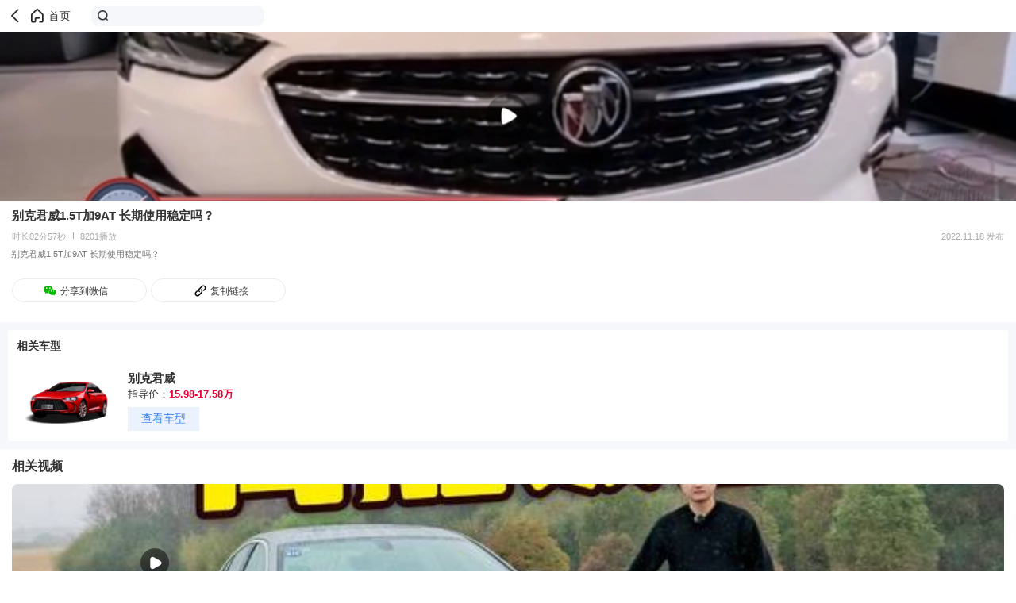

--- FILE ---
content_type: text/html; charset=utf-8
request_url: https://db.m.auto.sohu.com/video/2526909_400457939
body_size: 18722
content:
<!doctype html>
<html data-n-head-ssr lang="zh-CN" data-n-head="%7B%22lang%22:%7B%22ssr%22:%22zh-CN%22%7D%7D">
  <head >
    <meta data-n-head="ssr" charset="utf-8"><meta data-n-head="ssr" name="viewport" content="width=device-width, initial-scale=1.0,minimum-scale=1.0,maximum-scale=1.0,user-scalable=no"><meta data-n-head="ssr" name="format-detection" content="telephone=no"><meta data-n-head="ssr" name="referrer" content="no-referrer-when-downgrade"><meta data-n-head="ssr" name="data-spm" content="dbwp"><meta data-n-head="ssr" data-hid="description" name="description" content="别克君威1.5T加9AT 长期使用稳定吗？"><meta data-n-head="ssr" data-hid="keywords" name="keywords" content="别克君威1.5T加9AT 长期使用稳定吗？"><title>别克君威1.5T加9AT 长期使用稳定吗？</title><link data-n-head="ssr" rel="icon" type="image/x-icon" href="https://s.auto.itc.cn/auto-h5/favicon.ico"><script data-n-head="ssr" src="//s.auto.itc.cn/auto-h5/public/font-size.js"></script><script data-n-head="ssr" src="//s.auto.itc.cn/pensieve/pages/wap-media-render.js"></script><script data-n-head="ssr" src="//js.sohu.com/pv.js" defer></script><script data-n-head="ssr" src="//statics.itc.cn/spm/prod/js/1.0.1.enhance.1/index.js" defer></script><script data-n-head="ssr" src="//js.tv.itc.cn/m/player/inc-all.js"></script><link rel="preload" href="https://s.auto.itc.cn/wap-media/client/26a4424.js" as="script"><link rel="preload" href="https://s.auto.itc.cn/wap-media/client/fc70b4f.js" as="script"><link rel="preload" href="https://s.auto.itc.cn/wap-media/client/d5f02e3.js" as="script"><link rel="preload" href="https://s.auto.itc.cn/wap-media/client/27cb86e.js" as="script"><link rel="preload" href="https://s.auto.itc.cn/wap-media/client/369c553.js" as="script"><link rel="preload" href="https://s.auto.itc.cn/wap-media/client/213e0bc.js" as="script"><style data-vue-ssr-id="785d2056:0 1aaa32a0:0 52ede529:0">/*! normalize.css v8.0.1 | MIT License | github.com/necolas/normalize.css */html{line-height:1.15;-webkit-text-size-adjust:100%}body{margin:0}main{display:block}h1{font-size:2em;margin:.67em 0}hr{box-sizing:content-box;height:0;overflow:visible}pre{font-family:monospace,monospace;font-size:1em}a{background-color:transparent}abbr[title]{border-bottom:none;-webkit-text-decoration:underline;text-decoration:underline;-webkit-text-decoration:underline dotted;text-decoration:underline dotted}b,strong{font-weight:bolder}code,kbd,samp{font-family:monospace,monospace;font-size:1em}small{font-size:80%}sub,sup{font-size:75%;line-height:0;position:relative;vertical-align:baseline}sub{bottom:-.25em}sup{top:-.5em}img{border-style:none}button,input,optgroup,select,textarea{font-family:inherit;font-size:100%;line-height:1.15;margin:0}button,input{overflow:visible}button,select{text-transform:none}[type=button],[type=reset],[type=submit],button{-webkit-appearance:button}[type=button]::-moz-focus-inner,[type=reset]::-moz-focus-inner,[type=submit]::-moz-focus-inner,button::-moz-focus-inner{border-style:none;padding:0}[type=button]:-moz-focusring,[type=reset]:-moz-focusring,[type=submit]:-moz-focusring,button:-moz-focusring{outline:1px dotted ButtonText}fieldset{padding:.35em .75em .625em}legend{box-sizing:border-box;color:inherit;display:table;max-width:100%;padding:0;white-space:normal}progress{vertical-align:baseline}textarea{overflow:auto}[type=checkbox],[type=radio]{box-sizing:border-box;padding:0}[type=number]::-webkit-inner-spin-button,[type=number]::-webkit-outer-spin-button{height:auto}[type=search]{-webkit-appearance:textfield;outline-offset:-2px}[type=search]::-webkit-search-decoration{-webkit-appearance:none}::-webkit-file-upload-button{-webkit-appearance:button;font:inherit}details{display:block}summary{display:list-item}[hidden],template{display:none}:root{--color-primary:#00bcd4}*{box-sizing:border-box}html{font-family:PingFangSC-Regular,Tahoma,Microsoft Yahei,Arial,sans-serif;-webkit-font-smoothing:antialiased;-moz-osx-font-smoothing:grayscale;scroll-behavior:auto}img{border:0;max-width:100%;vertical-align:middle}a{-webkit-text-decoration:none;text-decoration:none}li,ul{list-style:none;vertical-align:middle}dd,dl,dt,h3,li,p,ul{margin:0;padding:0}.g-clip-text,.g-clip-text-line2,.g-clip-text-line3{display:-webkit-box;overflow:hidden;text-overflow:ellipsis;-webkit-line-clamp:1;-webkit-box-orient:vertical}.g-clip-text-line2{-webkit-line-clamp:2}.g-clip-text-line3{-webkit-line-clamp:3}.g-clearfix:after,.g-clearfix:before{content:" ";display:table}.g-clearfix:after{clear:both}.pull-refresh{height:1.875rem;margin:0 auto -.3125rem;width:2.8125rem}
[data-v-17fb9d94]:root{--color-primary:#00bcd4}.header[data-v-17fb9d94]{border-bottom:.5px solid #333;display:flex;height:3.0625rem;width:100%}.header .back[data-v-17fb9d94]{background-image:url([data-uri]);background-position-y:.78125rem;background-repeat:no-repeat;background-size:auto 1.5rem;margin-left:.625rem}.header .back[data-v-17fb9d94],.header .home[data-v-17fb9d94]{height:3.0625rem;width:1.625rem}.header .home[data-v-17fb9d94]{background-image:url(https://s.auto.itc.cn/wap-media/client/img/home_ico.4d59086.png);background-position-y:.78125rem;background-repeat:no-repeat;background-size:auto 1.5rem}.content-top[data-v-17fb9d94]{background-color:#fff}.content-top .player-view[data-v-17fb9d94]{height:13.296875rem;width:100%}.content-top .title[data-v-17fb9d94]{color:#333;font-size:.9375rem;font-weight:700;line-height:1.3125rem;margin:.5rem .9375rem}.content-top .video-info[data-v-17fb9d94]{color:#aaa;display:flex;font-size:.6875rem;line-height:1rem;margin:0 .9375rem}.content-top .video-info .line[data-v-17fb9d94]{background-color:#aaa;height:.53125rem;margin-left:.53125rem;margin-top:.1875rem;width:.03125rem}.content-top .video-info .paly-count[data-v-17fb9d94]{flex:1;margin-left:.53125rem}.content-top .detail[data-v-17fb9d94]{display:flex;margin:auto .875rem}.content-top .detail .detail-close[data-v-17fb9d94],.content-top .detail .detail-open[data-v-17fb9d94]{color:#777;flex:1;font-size:.6875rem;margin:.5rem auto}.content-top .detail .detail-close[data-v-17fb9d94]{overflow:hidden;text-overflow:ellipsis;white-space:nowrap}.content-top .detail .detail-icon-close[data-v-17fb9d94],.content-top .detail .detail-icon-open[data-v-17fb9d94]{background-image:url([data-uri]);background-repeat:no-repeat;background-size:.5rem .5rem;height:.625rem;margin-left:.625rem;margin-top:.75rem;width:.625rem}.content-top .detail .detail-icon-close[data-v-17fb9d94]{background-image:url([data-uri])}.content-top .share-view[data-v-17fb9d94]{display:flex;margin-left:.9375rem;margin-top:1.0625rem;padding-bottom:1.5625rem}.content-top .share-view .link-share[data-v-17fb9d94],.content-top .share-view .wx-share[data-v-17fb9d94]{background-position-y:.3125rem;background-repeat:no-repeat;background-size:1.1875rem 1.1875rem;border:.03125rem solid #ebebeb;border-radius:.96875rem;color:#333;font-size:.75rem;height:1.875rem;line-height:1.0625rem;width:10.625rem}.content-top .share-view .wx-share[data-v-17fb9d94]{background-image:url(https://s.auto.itc.cn/wap-media/client/img/video_wx_share.f7d2735.png);background-position-x:2.3125rem;padding:.4375rem 3rem .4375rem 3.75rem}.content-top .share-view .link-share[data-v-17fb9d94]{background-image:url([data-uri]);background-position-x:3.25rem;margin-left:.3125rem;padding:.4375rem 2.75rem .4375rem 4.625rem}.rec-car[data-v-17fb9d94]{background-color:#f5f7fa;height:10rem;padding:.625rem}.rec-car[data-v-17fb9d94],.rec-car .mySwiper[data-v-17fb9d94]{width:100%}.rec-car .mySwiper .swiper-wrapper[data-v-17fb9d94]{text-align:center}.rec-car .mySwiper .swiper-wrapper .swiper-slide[data-v-17fb9d94]{align-items:center}.rec-car .item[data-v-17fb9d94]{background-color:#fff;border-radius:.25rem;flex-shrink:0;height:8.75rem;width:100%}.rec-car .item .title[data-v-17fb9d94]{color:#333;font-size:.875rem;font-weight:700;line-height:1.25rem;margin-left:.6875rem;margin-top:.625rem;text-align:left}.rec-car .item .car-content[data-v-17fb9d94]{display:flex;height:5.208125rem;justify-content:space-between;margin-left:.6875rem}.rec-car .item .car-content .carImg[data-v-17fb9d94]{height:5.208125rem;margin:.625rem .9375rem 1.0625rem 0;width:7.8125rem}.rec-car .item .car-content .carInfo[data-v-17fb9d94]{flex:1}.rec-car .item .car-content .carInfo .carName[data-v-17fb9d94]{color:#333;font-size:.9375rem;font-weight:700;line-height:1.3125rem;margin-top:.625rem;text-align:left}.rec-car .item .car-content .carInfo .carPrice[data-v-17fb9d94]{color:#333;font-size:.8125rem;line-height:1.125rem;margin-top:.09375rem;text-align:left}.rec-car .item .car-content .carInfo .carPrice .red[data-v-17fb9d94]{color:#e60036;font-weight:700}.rec-car .item .car-content .carInfo .watch[data-v-17fb9d94]{background-color:#ecf2fd;color:#3780ee;font-size:.875rem;height:1.875rem;line-height:1.0625rem;margin-top:.4375rem;padding:.375rem 0;text-align:center;width:5.625rem}.title[data-v-17fb9d94]{color:#333;font-size:1rem;font-weight:700;line-height:1.5rem;margin:.625rem .9375rem;text-align:left}.video-item[data-v-17fb9d94]{background-color:#fff;margin-bottom:1.5625rem}.endTip[data-v-17fb9d94]{color:#777;font-size:.75rem;text-align:center;width:100%}
[data-v-b156c6cc]:root{--color-primary:#00bcd4}.top-head[data-v-b156c6cc]{display:flex;height:2.5rem;padding:.4375rem .3125rem}.top-head .back[data-v-b156c6cc]{background:url([data-uri]) no-repeat 50%;background-size:auto 1.5rem;height:100%;width:1.875rem}.top-head .home[data-v-b156c6cc]{background:url(https://s.auto.itc.cn/wap-media/client/img/home_ico.4d59086.png) no-repeat 0;background-size:auto 1.5rem;color:#333;font-size:.875rem;height:100%;line-height:1.625rem;padding:0 1rem 0 1.625rem}.top-head .search-box[data-v-b156c6cc]{background:#f5f7fa url([data-uri]) no-repeat .5rem;background-size:auto .875rem;border-radius:.5625rem;height:1.625rem;margin-left:.625rem;padding:.125rem .625rem .3125rem 1.5625rem;width:13.625rem}</style>
  </head>
  <body data-spm="brand" data-n-head="%7B%22data-spm%22:%7B%22ssr%22:%22brand%22%7D%7D">
    <div data-server-rendered="true" id="__nuxt"><div id="__layout"><div class="layout_default"><div class="page" data-v-17fb9d94><header class="top-head" data-v-b156c6cc data-v-17fb9d94><span class="back" data-v-b156c6cc></span> <a href="//m.auto.sohu.com/" class="home" data-v-b156c6cc>首页</a> <div class="search-box" data-v-b156c6cc></div></header> <div class="content-top" data-v-17fb9d94><div id="v_player" class="player-view" data-v-17fb9d94></div> <div class="title" data-v-17fb9d94>别克君威1.5T加9AT 长期使用稳定吗？</div> <div class="video-info" data-v-17fb9d94><div class="time" data-v-17fb9d94>时长02分57秒</div> <div class="line" data-v-17fb9d94></div> <div class="paly-count" data-v-17fb9d94>8201播放</div> <div class="publish-time" data-v-17fb9d94>2022.11.18 发布</div></div> <div class="detail" data-v-17fb9d94><div class="detail-close" data-v-17fb9d94>
        别克君威1.5T加9AT 长期使用稳定吗？
      </div> <!----> <!----> <!----></div> <div class="share-view" data-v-17fb9d94><div class="wx-share" data-v-17fb9d94>分享到微信</div> <div class="link-share" data-v-17fb9d94>复制链接</div></div></div> <!----> <div class="title" data-v-17fb9d94>相关视频</div>  <div class="endTip" data-v-17fb9d94>已经到底啦～</div> <!----></div></div></div></div><script>window.__NUXT__=(function(a,b,c){return {layout:"default",data:[{detailInfo:{id:2526909,author_id:261192290,author_name:"汽摩频道",author_avatar:"http:\u002F\u002Fe3f49eaa46b57.cdn.sohucs.com\u002Fc_zoom,w_404,h_404,c_cut,x_0,y_0,w_404,h_404\u002F2024\u002F2\u002F2\u002F21\u002F24\u002FMTAwMTMxXzE3MDY4ODAyODk1MDc=.png",title:a,description:a,cover:"http:\u002F\u002Fe3f49eaa46b57.cdn.sohucs.com\u002Fc_pad,w_640,h_360,blur_80\u002F2022\u002F11\u002F18\u002F12\u002F48\u002FMTAwMTE0XzE2Njg3NDY4OTY4NTBfNDAwNDU3OTM5X3VnY3ZjdXQ=.jpg",duration:177,published_at:"2022-11-18T09:24:32.000+08:00",play_count:8201,model_ids:[1088],vid:400457939}}],fetch:{},error:null,state:{view:{headerNavActiveKey:""}},serverRendered:true,routePath:"\u002Fvideo\u002F2526909_400457939",config:{APP_ENV:"prod",browserBaseURL:"https:\u002F\u002Fapi.auto.sohu.com",aggrPubBaseURL:{test:"http:\u002F\u002Ftestplatform.aves.auto.sohuno.com",staging:b,prod:b},_app:{basePath:c,assetsPath:c,cdnURL:"https:\u002F\u002Fs.auto.itc.cn\u002Fwap-media\u002Fclient\u002F"}}}}("别克君威1.5T加9AT 长期使用稳定吗？","https:\u002F\u002Fportal.auto.sohu.com","\u002F"));</script><script src="https://s.auto.itc.cn/wap-media/client/26a4424.js" defer></script><script src="https://s.auto.itc.cn/wap-media/client/369c553.js" defer></script><script src="https://s.auto.itc.cn/wap-media/client/213e0bc.js" defer></script><script src="https://s.auto.itc.cn/wap-media/client/fc70b4f.js" defer></script><script src="https://s.auto.itc.cn/wap-media/client/d5f02e3.js" defer></script><script src="https://s.auto.itc.cn/wap-media/client/27cb86e.js" defer></script>
  </body>
</html>


--- FILE ---
content_type: application/x-javascript
request_url: https://s.auto.itc.cn/pensieve/pages/wap-media-render.js
body_size: 565
content:
var _atmc = _atmc || {};
_atmc.tid = "fa3019df"; // tracker id
_atmc.render_key = "8953faf1"; // render key
_atmc.p = "web"; // platform

function loadJs(src) {
  var ma = document.createElement("script");
  ma.type = "text/javascript";
  ma.defer = true;
  ma.src = src;
  var s = document.getElementsByTagName("script")[0];
  s.parentNode.insertBefore(ma, s);
}

function urlInterceptor(url, target) {
  try {
    newsApi.newWindow(url);
  } catch (e) {
    console.log("sohuNews bridge error\n");
    console.log(e);
    location.href = url;
  }
}

(function () {
  loadJs("https://s.auto.itc.cn/pensieve/tracking.min.js");

  if (/SohuNews/gi.test(navigator.userAgent)) {
    loadJs("https://k.sohu.com/static/jskit/1.0/jskit.min.js");
    var timer = setInterval(function () {
      if (document.body) {
        document.body.addEventListener("click", function (e) {
          var target = e.target;
          while (target !== document.body) {
            if (target.nodeName.toLocaleLowerCase() === "a") {
              // console.log(target.href);
              e.preventDefault();
              urlInterceptor(target.href);
              break;
            }
            target = target.parentNode;
          }
        });
        clearInterval(timer);
        timer = null;
      }
    });
  }

  // if (!/model_\d+/.test(location.pathname)) {
  //   const pvScript = document.createElement("script");
  //   pvScript.src = "//js.sohu.com/pv.js";
  //   pvScript.defer = true;
  //   document.head.appendChild(pvScript);
  // }
})();


--- FILE ---
content_type: application/x-javascript
request_url: https://s.auto.itc.cn/wap-media/client/369c553.js
body_size: 13267
content:
(window.webpackJsonp=window.webpackJsonp||[]).push([[12],{349:function(e,t,r){"use strict";e.exports=function(e,t){return t||(t={}),"string"!=typeof(e=e&&e.__esModule?e.default:e)?e:(/^['"].*['"]$/.test(e)&&(e=e.slice(1,-1)),t.hash&&(e+=t.hash),/["'() \t\n]/.test(e)||t.needQuotes?'"'.concat(e.replace(/"/g,'\\"').replace(/\n/g,"\\n"),'"'):e)}},354:function(e,t){e.exports="[data-uri]"},356:function(e,t,r){e.exports=r.p+"img/home_ico.4d59086.png"},358:function(e,t,r){var content=r(375);content.__esModule&&(content=content.default),"string"==typeof content&&(content=[[e.i,content,""]]),content.locals&&(e.exports=content.locals);(0,r(156).default)("fe710b6a",content,!0,{sourceMap:!1})},369:function(e,t,r){var content=r(391);content.__esModule&&(content=content.default),"string"==typeof content&&(content=[[e.i,content,""]]),content.locals&&(e.exports=content.locals);(0,r(156).default)("31047d12",content,!0,{sourceMap:!1})},370:function(e,t,r){var content=r(371);content.__esModule&&(content=content.default),"string"==typeof content&&(content=[[e.i,content,""]]),content.locals&&(e.exports=content.locals);(0,r(156).default)("683ca686",content,!0,{sourceMap:!1})},371:function(e,t,r){var o=r(155)(function(i){return i[1]});o.push([e.i,':root{--color-primary:#00bcd4;--swiper-theme-color:#007aff}@font-face{font-family:"swiper-icons";font-style:normal;font-weight:400;src:url("data:application/font-woff;charset=utf-8;base64, [base64]//wADZ2x5ZgAAAywAAADMAAAD2MHtryVoZWFkAAABbAAAADAAAAA2E2+eoWhoZWEAAAGcAAAAHwAAACQC9gDzaG10eAAAAigAAAAZAAAArgJkABFsb2NhAAAC0AAAAFoAAABaFQAUGG1heHAAAAG8AAAAHwAAACAAcABAbmFtZQAAA/gAAAE5AAACXvFdBwlwb3N0AAAFNAAAAGIAAACE5s74hXjaY2BkYGAAYpf5Hu/j+W2+MnAzMYDAzaX6QjD6/4//Bxj5GA8AuRwMYGkAPywL13jaY2BkYGA88P8Agx4j+/8fQDYfA1AEBWgDAIB2BOoAeNpjYGRgYNBh4GdgYgABEMnIABJzYNADCQAACWgAsQB42mNgYfzCOIGBlYGB0YcxjYGBwR1Kf2WQZGhhYGBiYGVmgAFGBiQQkOaawtDAoMBQxXjg/wEGPcYDDA4wNUA2CCgwsAAAO4EL6gAAeNpj2M0gyAACqxgGNWBkZ2D4/wMA+xkDdgAAAHjaY2BgYGaAYBkGRgYQiAHyGMF8FgYHIM3DwMHABGQrMOgyWDLEM1T9/w8UBfEMgLzE////P/5//f/V/xv+r4eaAAeMbAxwIUYmIMHEgKYAYjUcsDAwsLKxc3BycfPw8jEQA/[base64]/uznmfPFBNODM2K7MTQ45YEAZqGP81AmGGcF3iPqOop0r1SPTaTbVkfUe4HXj97wYE+yNwWYxwWu4v1ugWHgo3S1XdZEVqWM7ET0cfnLGxWfkgR42o2PvWrDMBSFj/IHLaF0zKjRgdiVMwScNRAoWUoH78Y2icB/yIY09An6AH2Bdu/UB+yxopYshQiEvnvu0dURgDt8QeC8PDw7Fpji3fEA4z/PEJ6YOB5hKh4dj3EvXhxPqH/SKUY3rJ7srZ4FZnh1PMAtPhwP6fl2PMJMPDgeQ4rY8YT6Gzao0eAEA409DuggmTnFnOcSCiEiLMgxCiTI6Cq5DZUd3Qmp10vO0LaLTd2cjN4fOumlc7lUYbSQcZFkutRG7g6JKZKy0RmdLY680CDnEJ+UMkpFFe1RN7nxdVpXrC4aTtnaurOnYercZg2YVmLN/d/gczfEimrE/fs/bOuq29Zmn8tloORaXgZgGa78yO9/cnXm2BpaGvq25Dv9S4E9+5SIc9PqupJKhYFSSl47+Qcr1mYNAAAAeNptw0cKwkAAAMDZJA8Q7OUJvkLsPfZ6zFVERPy8qHh2YER+3i/BP83vIBLLySsoKimrqKqpa2hp6+jq6RsYGhmbmJqZSy0sraxtbO3sHRydnEMU4uR6yx7JJXveP7WrDycAAAAAAAH//wACeNpjYGRgYOABYhkgZgJCZgZNBkYGLQZtIJsFLMYAAAw3ALgAeNolizEKgDAQBCchRbC2sFER0YD6qVQiBCv/H9ezGI6Z5XBAw8CBK/m5iQQVauVbXLnOrMZv2oLdKFa8Pjuru2hJzGabmOSLzNMzvutpB3N42mNgZGBg4GKQYzBhYMxJLMlj4GBgAYow/P/PAJJhLM6sSoWKfWCAAwDAjgbRAAB42mNgYGBkAIIbCZo5IPrmUn0hGA0AO8EFTQAA") format("woff")}.swiper-container{list-style:none;margin-left:auto;margin-right:auto;overflow:hidden;padding:0;position:relative;z-index:1}.swiper-container-vertical>.swiper-wrapper{flex-direction:column}.swiper-wrapper{box-sizing:content-box;display:flex;height:100%;position:relative;transition-property:transform;width:100%;z-index:1}.swiper-container-android .swiper-slide,.swiper-wrapper{transform:translateZ(0)}.swiper-container-multirow>.swiper-wrapper{flex-wrap:wrap}.swiper-container-multirow-column>.swiper-wrapper{flex-direction:column;flex-wrap:wrap}.swiper-container-free-mode>.swiper-wrapper{margin:0 auto;transition-timing-function:ease-out}.swiper-container-pointer-events{touch-action:pan-y}.swiper-container-pointer-events.swiper-container-vertical{touch-action:pan-x}.swiper-slide{flex-shrink:0;height:100%;position:relative;transition-property:transform;width:100%}.swiper-slide-invisible-blank{visibility:hidden}.swiper-container-autoheight,.swiper-container-autoheight .swiper-slide{height:auto}.swiper-container-autoheight .swiper-wrapper{align-items:flex-start;transition-property:transform,height}.swiper-container-3d{perspective:1200px}.swiper-container-3d .swiper-cube-shadow,.swiper-container-3d .swiper-slide,.swiper-container-3d .swiper-slide-shadow-bottom,.swiper-container-3d .swiper-slide-shadow-left,.swiper-container-3d .swiper-slide-shadow-right,.swiper-container-3d .swiper-slide-shadow-top,.swiper-container-3d .swiper-wrapper{transform-style:preserve-3d}.swiper-container-3d .swiper-slide-shadow-bottom,.swiper-container-3d .swiper-slide-shadow-left,.swiper-container-3d .swiper-slide-shadow-right,.swiper-container-3d .swiper-slide-shadow-top{height:100%;left:0;pointer-events:none;position:absolute;top:0;width:100%;z-index:10}.swiper-container-3d .swiper-slide-shadow-left{background-image:linear-gradient(270deg,rgba(0,0,0,.5),transparent)}.swiper-container-3d .swiper-slide-shadow-right{background-image:linear-gradient(90deg,rgba(0,0,0,.5),transparent)}.swiper-container-3d .swiper-slide-shadow-top{background-image:linear-gradient(0deg,rgba(0,0,0,.5),transparent)}.swiper-container-3d .swiper-slide-shadow-bottom{background-image:linear-gradient(180deg,rgba(0,0,0,.5),transparent)}.swiper-container-css-mode>.swiper-wrapper{overflow:auto;scrollbar-width:none;-ms-overflow-style:none}.swiper-container-css-mode>.swiper-wrapper::-webkit-scrollbar{display:none}.swiper-container-css-mode>.swiper-wrapper>.swiper-slide{scroll-snap-align:start start}.swiper-container-horizontal.swiper-container-css-mode>.swiper-wrapper{scroll-snap-type:x mandatory}.swiper-container-vertical.swiper-container-css-mode>.swiper-wrapper{scroll-snap-type:y mandatory}',""]),o.locals={},e.exports=o},374:function(e,t,r){"use strict";r(358)},375:function(e,t,r){var o=r(155),n=r(349),c=r(376),l=r(377),d=o(function(i){return i[1]}),A=n(c),m=n(l);d.push([e.i,"[data-v-2e3c74ef]:root{--color-primary:#00bcd4}.video-big-image-cell[data-v-2e3c74ef]{background:#fff;margin:0 .9375rem}.video-big-image-cell .content-top[data-v-2e3c74ef]{border-radius:.5rem;box-shadow:inset 0 0 12.5rem 0 rgba(0,0,0,.2);height:12.1875rem;overflow:hidden;width:100%}.video-big-image-cell .content-top .video-img[data-v-2e3c74ef]{height:12.1875rem;-o-object-fit:cover;object-fit:cover;width:100%}.video-big-image-cell .content-top .replay[data-v-2e3c74ef]{background-color:#397efd;border-radius:.25rem;color:#fff;font-size:.625rem;font-weight:700;height:1rem;left:.625rem;line-height:.875rem;padding:.0625rem .3125rem;position:relative;text-align:center;top:-11.5625rem;width:3.125rem}.video-big-image-cell .content-top .replay.hideTip[data-v-2e3c74ef]{display:none}.video-big-image-cell .content-top .video-play-icon[data-v-2e3c74ef]{background-image:url("+A+");background-repeat:no-repeat;background-size:3rem 3rem;height:3rem;left:9.71875rem;position:relative;top:-8.75rem;width:3rem}.video-big-image-cell .content-top .video-play-info[data-v-2e3c74ef]{display:flex;height:2.5rem;position:relative;top:-6.625rem}.video-big-image-cell .content-top .video-play-info .video-uv-icon[data-v-2e3c74ef]{background-image:url("+m+");background-repeat:no-repeat;background-size:1.25rem 1.3125rem;height:1.3125rem;margin-left:.25rem;margin-top:.875rem;width:1.25rem}.video-big-image-cell .content-top .video-play-info .play-duration[data-v-2e3c74ef],.video-big-image-cell .content-top .video-play-info .video-uv[data-v-2e3c74ef]{color:#fff;font-size:.6875rem;line-height:.6875rem;text-align:left}.video-big-image-cell .content-top .video-play-info .video-uv[data-v-2e3c74ef]{flex:1;margin-left:.0625rem;margin-top:1.1875rem}.video-big-image-cell .content-top .video-play-info .play-duration[data-v-2e3c74ef]{margin-right:.625rem;margin-top:1.1875rem}.video-big-image-cell .content-top .video-play-info.hideTip[data-v-2e3c74ef]{top:-5.375rem}.video-big-image-cell .content-top .video-play-icon.hideTip[data-v-2e3c74ef]{top:-7.5rem}.video-big-image-cell .video-title[data-v-2e3c74ef]{color:#222;font-size:.9375rem;font-weight:700;line-height:1.3125rem;margin-bottom:.5rem;margin-top:.5rem}",""]),d.locals={},e.exports=d},376:function(e,t,r){e.exports=r.p+"img/v_ico.f649591.png"},377:function(e,t){e.exports="[data-uri]"},379:function(e,t,r){"use strict";r.d(t,"f",function(){return o}),r.d(t,"g",function(){return n}),r.d(t,"a",function(){return c}),r.d(t,"b",function(){return l}),r.d(t,"c",function(){return d}),r.d(t,"h",function(){return A}),r.d(t,"e",function(){return m}),r.d(t,"d",function(){return f});r(91);var o=function(e,t,r){return t.$get("".concat("browser"===e?"":e.videoInternalApi[e.APP_ENV],"/videos/pc/columns"),{params:r,timeout:"browser"===e?0:800})},n=function(e,t,r,o){return t.$get("".concat("browser"===e?"":e.videoInternalApi[e.APP_ENV],"/videos/pc/columns/").concat(r),{params:o,timeout:"browser"===e?0:800})},c=function(e,t,r){return t.$get("".concat("browser"===e?"":e.videoInternalApi[e.APP_ENV],"/videos/pc/live/columns"),{params:r,timeout:"browser"===e?0:800})},l=function(e,t,r,o){return t.$get("".concat("browser"===e?"":e.videoInternalApi[e.APP_ENV],"/videos/pc/live/columns/").concat(r),{params:o,timeout:"browser"===e?0:800})},d=function(e){return e.$get("https://db.m.auto.sohu.com/live/list/")},A=function(e,t,r,o){return t.$get("".concat("browser"===e?"":e.videoInternalApi[e.APP_ENV],"/videos/pc/").concat(r,"/play"),{params:o,timeout:"browser"===e?0:800})},m=function(e,t,r){return e.$get("/videos/pc/".concat(t,"/related"),{params:r})},f=function(e,t,r){return e.$get("/autodb/pcarticle/models/".concat(t),{params:r})}},382:function(e,t,r){"use strict";r(157),r(20),r(33);var o={name:"video-big-image-cell",props:{model:Object,noReplay:Boolean},data:function(){return{price:"暂无报价"}},mounted:function(){},methods:{formatNumber:function(e){return(e=e.toString())[1]?e:"0"+e},formatTime:function(e){var t,r,s,o=this;return t=Math.floor(e/60/60%24),r=Math.floor(e/60%60),s=Math.floor(e%60),t>0?[t=o.formatNumber(t),r=o.formatNumber(r),s=o.formatNumber(s)].join(":"):[r=o.formatNumber(r),s=o.formatNumber(s)].join(":")}}},n=(r(374),r(90)),component=Object(n.a)(o,function(){var e=this,t=e._self._c;return t("div",{staticClass:"video-big-image-cell"},[t("div",{staticClass:"content-top"},[t("img",{staticClass:"video-img",attrs:{src:e.model.cover,alt:"icon"}}),e._v(" "),t("div",{staticClass:"replay",class:e.noReplay?"hideTip":""},[e._v("直播回放")]),e._v(" "),t("div",{staticClass:"video-play-icon",class:e.noReplay?"hideTip":""}),e._v(" "),t("div",{staticClass:"video-play-info",class:e.noReplay?"hideTip":""},[t("div",{staticClass:"video-uv-icon"}),e._v(" "),t("div",{staticClass:"video-uv"},[e._v(e._s(e.model.play_count))]),e._v(" "),t("div",{staticClass:"play-duration"},[e._v(e._s(e.formatTime(e.model.duration)))])])]),e._v(" "),t("div",{staticClass:"video-title g-clip-text-line2"},[e._v(e._s(e.model.title))])])},[],!1,null,"2e3c74ef",null);t.a=component.exports},386:function(e,t){e.exports="[data-uri]"},387:function(e,t,r){e.exports=r.p+"img/video_wx_share.f7d2735.png"},390:function(e,t,r){"use strict";r(369)},391:function(e,t,r){var o=r(155),n=r(349),c=r(392),l=o(function(i){return i[1]}),d=n(c);l.push([e.i,"[data-v-ee23f35c]:root{--color-primary:#00bcd4}.share-content[data-v-ee23f35c]{align-items:center;background-color:rgba(0,0,0,.4);display:flex;height:100%;justify-content:center;left:0;position:fixed;top:0;width:100%;z-index:1111}.share-content .share-ok-toast[data-v-ee23f35c]{align-items:center;background:#fff;border-radius:.5rem;display:flex;flex-direction:column;height:12.5rem;justify-items:center;width:17.1875rem}.share-content .share-ok-toast .toast-img[data-v-ee23f35c]{background-image:url("+d+");background-repeat:no-repeat;background-size:3.75rem 3.75rem;height:3.75rem;margin-top:1.5rem;width:3.75rem}.share-content .share-ok-toast .tip1[data-v-ee23f35c]{color:#222;font-size:.9375rem;font-weight:700;line-height:1.3125rem;margin-top:.2375rem}.share-content .share-ok-toast .tip2[data-v-ee23f35c]{color:#aaa;font-size:.75rem;line-height:1.0625rem;margin-top:.125rem}.share-content .share-ok-toast .tip3[data-v-ee23f35c]{align-content:center;background-color:#f5f7fa;color:#222;font-size:.75rem;height:1.875rem;line-height:1.0625rem;margin-top:1.25rem;padding:.40625rem 6.15625rem;width:15.3125rem}",""]),l.locals={},e.exports=l},392:function(e,t,r){e.exports=r.p+"img/share_ok.8604e5e.png"},398:function(e,t,r){"use strict";var o={name:"share-ok-toast",props:{},data:function(){return{}},mounted:function(){},methods:{clickToast:function(){this.$emit("shareToastHandler")}}},n=(r(390),r(90)),component=Object(n.a)(o,function(){var e=this;return(0,e._self._c)("div",{staticClass:"share-content",on:{click:e.clickToast}},[e._m(0)])},[function(){var e=this,t=e._self._c;return t("div",{staticClass:"share-ok-toast"},[t("div",{staticClass:"toast-img"}),e._v(" "),t("div",{staticClass:"tip1"},[e._v("已复制链接")]),e._v(" "),t("div",{staticClass:"tip2"},[e._v("快去分享给好友吧！")]),e._v(" "),t("div",{staticClass:"tip3"},[e._v("我知道了")])])}],!1,null,"ee23f35c",null);t.a=component.exports},419:function(e,t,r){var content=r(473);content.__esModule&&(content=content.default),"string"==typeof content&&(content=[[e.i,content,""]]),content.locals&&(e.exports=content.locals);(0,r(156).default)("52ede529",content,!0,{sourceMap:!1})},420:function(e,t,r){var content=r(477);content.__esModule&&(content=content.default),"string"==typeof content&&(content=[[e.i,content,""]]),content.locals&&(e.exports=content.locals);(0,r(156).default)("1aaa32a0",content,!0,{sourceMap:!1})},436:function(e,t,r){"use strict";var o=r(351),n=r(350);function c(){return c=Object.assign||function(e){for(var i=1;i<arguments.length;i++){var source=arguments[i];for(var t in source)Object.prototype.hasOwnProperty.call(source,t)&&(e[t]=source[t])}return e},c.apply(this,arguments)}var l={run:function(){var e=this,t=e.slides.eq(e.activeIndex),r=e.params.autoplay.delay;t.attr("data-swiper-autoplay")&&(r=t.attr("data-swiper-autoplay")||e.params.autoplay.delay),clearTimeout(e.autoplay.timeout),e.autoplay.timeout=Object(n.h)(function(){var t;e.params.autoplay.reverseDirection?e.params.loop?(e.loopFix(),t=e.slidePrev(e.params.speed,!0,!0),e.emit("autoplay")):e.isBeginning?e.params.autoplay.stopOnLastSlide?e.autoplay.stop():(t=e.slideTo(e.slides.length-1,e.params.speed,!0,!0),e.emit("autoplay")):(t=e.slidePrev(e.params.speed,!0,!0),e.emit("autoplay")):e.params.loop?(e.loopFix(),t=e.slideNext(e.params.speed,!0,!0),e.emit("autoplay")):e.isEnd?e.params.autoplay.stopOnLastSlide?e.autoplay.stop():(t=e.slideTo(0,e.params.speed,!0,!0),e.emit("autoplay")):(t=e.slideNext(e.params.speed,!0,!0),e.emit("autoplay")),(e.params.cssMode&&e.autoplay.running||!1===t)&&e.autoplay.run()},r)},start:function(){var e=this;return void 0===e.autoplay.timeout&&(!e.autoplay.running&&(e.autoplay.running=!0,e.emit("autoplayStart"),e.autoplay.run(),!0))},stop:function(){var e=this;return!!e.autoplay.running&&(void 0!==e.autoplay.timeout&&(e.autoplay.timeout&&(clearTimeout(e.autoplay.timeout),e.autoplay.timeout=void 0),e.autoplay.running=!1,e.emit("autoplayStop"),!0))},pause:function(e){var t=this;t.autoplay.running&&(t.autoplay.paused||(t.autoplay.timeout&&clearTimeout(t.autoplay.timeout),t.autoplay.paused=!0,0!==e&&t.params.autoplay.waitForTransition?["transitionend","webkitTransitionEnd"].forEach(function(e){t.$wrapperEl[0].addEventListener(e,t.autoplay.onTransitionEnd)}):(t.autoplay.paused=!1,t.autoplay.run())))},onVisibilityChange:function(){var e=this,t=Object(o.a)();"hidden"===t.visibilityState&&e.autoplay.running&&e.autoplay.pause(),"visible"===t.visibilityState&&e.autoplay.paused&&(e.autoplay.run(),e.autoplay.paused=!1)},onTransitionEnd:function(e){var t=this;t&&!t.destroyed&&t.$wrapperEl&&e.target===t.$wrapperEl[0]&&(["transitionend","webkitTransitionEnd"].forEach(function(e){t.$wrapperEl[0].removeEventListener(e,t.autoplay.onTransitionEnd)}),t.autoplay.paused=!1,t.autoplay.running?t.autoplay.run():t.autoplay.stop())},onMouseEnter:function(){var e=this;e.params.autoplay.disableOnInteraction?e.autoplay.stop():e.autoplay.pause(),["transitionend","webkitTransitionEnd"].forEach(function(t){e.$wrapperEl[0].removeEventListener(t,e.autoplay.onTransitionEnd)})},onMouseLeave:function(){var e=this;e.params.autoplay.disableOnInteraction||(e.autoplay.paused=!1,e.autoplay.run())},attachMouseEvents:function(){var e=this;e.params.autoplay.pauseOnMouseEnter&&(e.$el.on("mouseenter",e.autoplay.onMouseEnter),e.$el.on("mouseleave",e.autoplay.onMouseLeave))},detachMouseEvents:function(){var e=this;e.$el.off("mouseenter",e.autoplay.onMouseEnter),e.$el.off("mouseleave",e.autoplay.onMouseLeave)}};t.a={name:"autoplay",params:{autoplay:{enabled:!1,delay:3e3,waitForTransition:!0,disableOnInteraction:!0,stopOnLastSlide:!1,reverseDirection:!1,pauseOnMouseEnter:!1}},create:function(){Object(n.a)(this,{autoplay:c({},l,{running:!1,paused:!1})})},on:{init:function(e){e.params.autoplay.enabled&&(e.autoplay.start(),Object(o.a)().addEventListener("visibilitychange",e.autoplay.onVisibilityChange),e.autoplay.attachMouseEvents())},beforeTransitionStart:function(e,t,r){e.autoplay.running&&(r||!e.params.autoplay.disableOnInteraction?e.autoplay.pause(t):e.autoplay.stop())},sliderFirstMove:function(e){e.autoplay.running&&(e.params.autoplay.disableOnInteraction?e.autoplay.stop():e.autoplay.pause())},touchEnd:function(e){e.params.cssMode&&e.autoplay.paused&&!e.params.autoplay.disableOnInteraction&&e.autoplay.run()},destroy:function(e){e.autoplay.detachMouseEvents(),e.autoplay.running&&e.autoplay.stop(),Object(o.a)().removeEventListener("visibilitychange",e.autoplay.onVisibilityChange)}}}},472:function(e,t,r){"use strict";r(419)},473:function(e,t,r){var o=r(155),n=r(349),c=r(354),l=r(356),d=r(474),A=o(function(i){return i[1]}),m=n(c),f=n(l),h=n(d);A.push([e.i,"[data-v-b156c6cc]:root{--color-primary:#00bcd4}.top-head[data-v-b156c6cc]{display:flex;height:2.5rem;padding:.4375rem .3125rem}.top-head .back[data-v-b156c6cc]{background:url("+m+") no-repeat 50%;background-size:auto 1.5rem;height:100%;width:1.875rem}.top-head .home[data-v-b156c6cc]{background:url("+f+") no-repeat 0;background-size:auto 1.5rem;color:#333;font-size:.875rem;height:100%;line-height:1.625rem;padding:0 1rem 0 1.625rem}.top-head .search-box[data-v-b156c6cc]{background:#f5f7fa url("+h+") no-repeat .5rem;background-size:auto .875rem;border-radius:.5625rem;height:1.625rem;margin-left:.625rem;padding:.125rem .625rem .3125rem 1.5625rem;width:13.625rem}",""]),A.locals={},e.exports=A},474:function(e,t){e.exports="[data-uri]"},475:function(e,t,r){r(226),r(25),r(33),r(225),e.exports={set:function(e,t,r,p,o,s){var n=new Date;r=r||30,n.setTime(n.getTime()+6e4*r),document.cookie=e+"="+escape(t)+"; expires="+n.toGMTString()+(p?"; path="+p:"; path=/")+(o?"; domain="+o:"; domain=.sohu.com")+(s?"; secure":"")},get:function(e){var t=document.cookie.match(new RegExp("(^| )"+e+"=([^;]*)(;|$)"));return null!=t?unescape(t[2]):null},clear:function(e,p,t){document.cookie=e+"="+(p?"; path="+p:"; path=/")+(t?"; domain="+t:"; domain=.sohu.com")+";expires=Fri, 02-Jan-1970 00:00:00 GMT"}}},476:function(e,t,r){"use strict";r(420)},477:function(e,t,r){var o=r(155),n=r(349),c=r(354),l=r(356),d=r(478),A=r(479),m=r(387),f=r(386),h=o(function(i){return i[1]}),v=n(c),w=n(l),y=n(d),x=n(A),E=n(m),k=n(f);h.push([e.i,"[data-v-17fb9d94]:root{--color-primary:#00bcd4}.header[data-v-17fb9d94]{border-bottom:.5px solid #333;display:flex;height:3.0625rem;width:100%}.header .back[data-v-17fb9d94]{background-image:url("+v+");background-position-y:.78125rem;background-repeat:no-repeat;background-size:auto 1.5rem;margin-left:.625rem}.header .back[data-v-17fb9d94],.header .home[data-v-17fb9d94]{height:3.0625rem;width:1.625rem}.header .home[data-v-17fb9d94]{background-image:url("+w+");background-position-y:.78125rem;background-repeat:no-repeat;background-size:auto 1.5rem}.content-top[data-v-17fb9d94]{background-color:#fff}.content-top .player-view[data-v-17fb9d94]{height:13.296875rem;width:100%}.content-top .title[data-v-17fb9d94]{color:#333;font-size:.9375rem;font-weight:700;line-height:1.3125rem;margin:.5rem .9375rem}.content-top .video-info[data-v-17fb9d94]{color:#aaa;display:flex;font-size:.6875rem;line-height:1rem;margin:0 .9375rem}.content-top .video-info .line[data-v-17fb9d94]{background-color:#aaa;height:.53125rem;margin-left:.53125rem;margin-top:.1875rem;width:.03125rem}.content-top .video-info .paly-count[data-v-17fb9d94]{flex:1;margin-left:.53125rem}.content-top .detail[data-v-17fb9d94]{display:flex;margin:auto .875rem}.content-top .detail .detail-close[data-v-17fb9d94],.content-top .detail .detail-open[data-v-17fb9d94]{color:#777;flex:1;font-size:.6875rem;margin:.5rem auto}.content-top .detail .detail-close[data-v-17fb9d94]{overflow:hidden;text-overflow:ellipsis;white-space:nowrap}.content-top .detail .detail-icon-close[data-v-17fb9d94],.content-top .detail .detail-icon-open[data-v-17fb9d94]{background-image:url("+y+");background-repeat:no-repeat;background-size:.5rem .5rem;height:.625rem;margin-left:.625rem;margin-top:.75rem;width:.625rem}.content-top .detail .detail-icon-close[data-v-17fb9d94]{background-image:url("+x+")}.content-top .share-view[data-v-17fb9d94]{display:flex;margin-left:.9375rem;margin-top:1.0625rem;padding-bottom:1.5625rem}.content-top .share-view .link-share[data-v-17fb9d94],.content-top .share-view .wx-share[data-v-17fb9d94]{background-position-y:.3125rem;background-repeat:no-repeat;background-size:1.1875rem 1.1875rem;border:.03125rem solid #ebebeb;border-radius:.96875rem;color:#333;font-size:.75rem;height:1.875rem;line-height:1.0625rem;width:10.625rem}.content-top .share-view .wx-share[data-v-17fb9d94]{background-image:url("+E+");background-position-x:2.3125rem;padding:.4375rem 3rem .4375rem 3.75rem}.content-top .share-view .link-share[data-v-17fb9d94]{background-image:url("+k+");background-position-x:3.25rem;margin-left:.3125rem;padding:.4375rem 2.75rem .4375rem 4.625rem}.rec-car[data-v-17fb9d94]{background-color:#f5f7fa;height:10rem;padding:.625rem}.rec-car[data-v-17fb9d94],.rec-car .mySwiper[data-v-17fb9d94]{width:100%}.rec-car .mySwiper .swiper-wrapper[data-v-17fb9d94]{text-align:center}.rec-car .mySwiper .swiper-wrapper .swiper-slide[data-v-17fb9d94]{align-items:center}.rec-car .item[data-v-17fb9d94]{background-color:#fff;border-radius:.25rem;flex-shrink:0;height:8.75rem;width:100%}.rec-car .item .title[data-v-17fb9d94]{color:#333;font-size:.875rem;font-weight:700;line-height:1.25rem;margin-left:.6875rem;margin-top:.625rem;text-align:left}.rec-car .item .car-content[data-v-17fb9d94]{display:flex;height:5.208125rem;justify-content:space-between;margin-left:.6875rem}.rec-car .item .car-content .carImg[data-v-17fb9d94]{height:5.208125rem;margin:.625rem .9375rem 1.0625rem 0;width:7.8125rem}.rec-car .item .car-content .carInfo[data-v-17fb9d94]{flex:1}.rec-car .item .car-content .carInfo .carName[data-v-17fb9d94]{color:#333;font-size:.9375rem;font-weight:700;line-height:1.3125rem;margin-top:.625rem;text-align:left}.rec-car .item .car-content .carInfo .carPrice[data-v-17fb9d94]{color:#333;font-size:.8125rem;line-height:1.125rem;margin-top:.09375rem;text-align:left}.rec-car .item .car-content .carInfo .carPrice .red[data-v-17fb9d94]{color:#e60036;font-weight:700}.rec-car .item .car-content .carInfo .watch[data-v-17fb9d94]{background-color:#ecf2fd;color:#3780ee;font-size:.875rem;height:1.875rem;line-height:1.0625rem;margin-top:.4375rem;padding:.375rem 0;text-align:center;width:5.625rem}.title[data-v-17fb9d94]{color:#333;font-size:1rem;font-weight:700;line-height:1.5rem;margin:.625rem .9375rem;text-align:left}.video-item[data-v-17fb9d94]{background-color:#fff;margin-bottom:1.5625rem}.endTip[data-v-17fb9d94]{color:#777;font-size:.75rem;text-align:center;width:100%}",""]),h.locals={},e.exports=h},478:function(e,t){e.exports="[data-uri]"},479:function(e,t){e.exports="[data-uri]"},488:function(e,t,r){"use strict";r.r(t);r(35),r(54);var o=r(14),n=(r(20),r(33),r(118),r(70),r(483)),c=r(436),l=(r(385),r(370),r(382)),d=r(398),video=r(379),A=(r(25),{name:"TopHeader",data:function(){return{showBackFlag:!0}},mounted:function(){this.showBackFlag=!/SohuNews/gi.test(navigator.userAgent)},methods:{goback:function(){this.$router.go(-1)},goSearchPage:function(){location.href="//m.auto.sohu.com/sou?spm=sawp.search.db.1"}}}),m=(r(472),r(90)),f=Object(m.a)(A,function(){var e=this,t=e._self._c;return t("header",{staticClass:"top-head"},[e.showBackFlag?t("span",{staticClass:"back",on:{click:e.goback}}):e._e(),e._v(" "),t("a",{staticClass:"home",attrs:{href:"//m.auto.sohu.com/"}},[e._v("首页")]),e._v(" "),t("div",{staticClass:"search-box",on:{click:e.goSearchPage}})])},[],!1,null,"b156c6cc",null).exports,h=r(475);n.a.use([c.a]);var v={name:"VideoPlayer",components:{ShareOkToast:d.a,VideoBigImageCell:l.a,TopHeader:f},asyncData:function(e){return Object(o.a)(regeneratorRuntime.mark(function t(){var r,o,n,c,l,d,A;return regeneratorRuntime.wrap(function(t){for(;;)switch(t.prev=t.next){case 0:if(o=e.$config,n=e.$axios,c=e.params,l=null==c||null===(r=c.id)||void 0===r?void 0:r.split("_")[0]){t.next=1;break}return t.abrupt("return",{detailInfo:{}});case 1:return t.prev=1,t.next=2,Object(video.h)(o,n,l);case 2:return d=t.sent,t.abrupt("return",{detailInfo:d});case 3:return t.prev=3,A=t.catch(1),console.log(A),t.abrupt("return",{detailInfo:{}});case 4:case"end":return t.stop()}},t,null,[[1,3]])}))()},data:function(){return{id:null,vid:null,detailInfo:null,list:[],showToast:!1,openTitle:!1,moreDetail:!1,carList:[],price:"暂无报价"}},head:function(){return{title:this.detailInfo.title,meta:[{hid:"description",name:"description",content:this.detailInfo.title},{hid:"keywords",name:"keywords",content:this.detailInfo.title}],script:[{src:"//js.tv.itc.cn/m/player/inc-all.js"}]}},mounted:function(){var e=this,t=this.$route.params.id.split("_");if(this.id=t[0],this.vid=t[1],this.initPlayer(),this.detailInfo){var r=document.querySelector(".detail-close");setTimeout(function(){e.moreDetail=r.clientWidth<r.scrollWidth},100),this.detailInfo.model_ids.length>0&&this.getRelatedCars(this.detailInfo.model_ids[0])}else this.getVideoInfoDetail();this.getRelatedVideos(),this.initSwiper()},methods:{initPlayer:function(){this.player=window.playerFactory.createPlayer("#v_player",{data:{vid:this.vid,site:2},showCount:!1,dlBanner:!1,infoPanel:!1,autoplay:!1,appid:"tv"})},initSwiper:function(){this.swiper=new n.a(".mySwiper",{})},getVideoInfoDetail:function(){var e=this;return Object(o.a)(regeneratorRuntime.mark(function t(){var r,o;return regeneratorRuntime.wrap(function(t){for(;;)switch(t.prev=t.next){case 0:return t.next=1,Object(video.h)("browser",e.$axios,e.id);case 1:r=t.sent,e.detailInfo=r,o=document.querySelector(".detail-close"),console.log("------",o,o.clientWidth,o.scrollWidth),setTimeout(function(){e.moreDetail=o.clientWidth<o.scrollWidth},100),r.model_ids.length>0&&e.getRelatedCars(r.model_ids[0]);case 2:case"end":return t.stop()}},t)}))()},getRelatedVideos:function(){var e=this;return Object(o.a)(regeneratorRuntime.mark(function t(){var r;return regeneratorRuntime.wrap(function(t){for(;;)switch(t.prev=t.next){case 0:return t.next=1,Object(video.e)(e.$axios,e.id);case 1:r=t.sent,e.list=r,e.initPlayer(r.vid);case 2:case"end":return t.stop()}},t)}))()},getRelatedCars:function(e){var t=this;return Object(o.a)(regeneratorRuntime.mark(function r(){var o,n,c,l;return regeneratorRuntime.wrap(function(r){for(;;)switch(r.prev=r.next){case 0:return o=h.get("ipcncode"),n=o?o.substr(2,6):"110000",c={city_code:n},r.next=1,Object(video.d)(t.$axios,e,c);case 1:l=r.sent,t.carList=[l.model_info],0!==l.model_info.min_price_guide&&0!==l.model_info.max_price_guide&&(t.price=l.model_info.min_price_guide+"-"+l.model_info.max_price_guide+"万");case 2:case"end":return r.stop()}},r)}))()},detailHandler:function(){this.moreDetail&&(this.openTitle=!this.openTitle)},goBack:function(){this.$router.go(-1)},showCopyToast:function(){if(!this.showToast){var text=window.location.href,e=document.createElement("input");document.body.appendChild(e),e.value=text,e.select(),document.execCommand("copy"),document.body.removeChild(e),this.showToast=!0}},hideCopyToast:function(){this.showToast&&(this.showToast=!1)},formatDate:function(e){var a=new Date(e).getTime(),t=new Date(a);return t.getFullYear()+"."+((t.getMonth()+1<10?"0"+(t.getMonth()+1):t.getMonth()+1)+".")+((t.getDate()<10?"0"+t.getDate():t.getDate())+" ")},formatNumber:function(e){return(e=e.toString())[1]?e:"0"+e},formatTime:function(e){var t,r,s,o=this;return t=Math.floor(e/60/60%24),r=Math.floor(e/60%60),s=Math.floor(e%60),t>0?(t=o.formatNumber(t))+"时"+(r=o.formatNumber(r))+"分"+(s=o.formatNumber(s))+"秒":(r=o.formatNumber(r))+"分"+(s=o.formatNumber(s))+"秒"}}},w=(r(476),Object(m.a)(v,function(){var e=this,t=e._self._c;return t("div",{staticClass:"page"},[t("top-header"),e._v(" "),t("div",{staticClass:"content-top"},[t("div",{staticClass:"player-view",attrs:{id:"v_player"}}),e._v(" "),t("div",{staticClass:"title"},[e._v(e._s(e.detailInfo.title))]),e._v(" "),t("div",{staticClass:"video-info"},[t("div",{staticClass:"time"},[e._v("时长"+e._s(e.formatTime(e.detailInfo.duration)))]),e._v(" "),t("div",{staticClass:"line"}),e._v(" "),t("div",{staticClass:"paly-count"},[e._v(e._s(e.detailInfo.play_count)+"播放")]),e._v(" "),t("div",{staticClass:"publish-time"},[e._v(e._s(e.formatDate(e.detailInfo.published_at))+"发布")])]),e._v(" "),t("div",{staticClass:"detail",on:{click:e.detailHandler}},[e.openTitle?e._e():t("div",{ref:"detailText",staticClass:"detail-close"},[e._v("\n        "+e._s(e.detailInfo.description)+"\n      ")]),e._v(" "),e.moreDetail&&!e.openTitle?t("div",{staticClass:"detail-icon-open"}):e._e(),e._v(" "),e.openTitle?t("div",{staticClass:"detail-open"},[e._v("\n        "+e._s(e.detailInfo.description)+"\n      ")]):e._e(),e._v(" "),e.moreDetail&&e.openTitle?t("div",{staticClass:"detail-icon-close"}):e._e()]),e._v(" "),t("div",{staticClass:"share-view"},[t("div",{staticClass:"wx-share",on:{click:e.showCopyToast}},[e._v("分享到微信")]),e._v(" "),t("div",{staticClass:"link-share",on:{click:e.showCopyToast}},[e._v("复制链接")])])]),e._v(" "),e.carList.length>0?t("div",{staticClass:"rec-car"},[t("div",{staticClass:"swiper-container mySwiper"},[t("div",{staticClass:"swiper-wrapper"},e._l(e.carList,function(r,o){return t("div",{key:o,staticClass:"swiper-slide item"},[t("div",{staticClass:"title"},[e._v("相关车型")]),e._v(" "),t("a",{staticClass:"car-content",attrs:{href:"//db.m.auto.sohu.com/model_"+r.model_id}},[t("img",{staticClass:"carImg",attrs:{src:r.pic_focus,alt:"icon"}}),e._v(" "),t("div",{staticClass:"carInfo"},[t("div",{staticClass:"carName"},[e._v(e._s(r.brand_name_zh+r.model_name_zh))]),e._v(" "),t("div",{staticClass:"carPrice"},[e._v("\n                指导价："),t("span",{staticClass:"red"},[e._v(e._s(e.price))])]),e._v(" "),t("div",{staticClass:"watch"},[e._v("查看车型")])])])])}),0)])]):e._e(),e._v(" "),t("div",{staticClass:"title"},[e._v("相关视频")]),e._v(" "),e._l(e.list,function(e,r){return t("a",{key:r,staticClass:"video-item",attrs:{href:e.id+"_"+e.vid}},[t("div",[t("video-big-image-cell",{attrs:{"no-replay":!0,model:e}})],1)])}),e._v(" "),t("div",{staticClass:"endTip"},[e._v("已经到底啦～")]),e._v(" "),e.showToast?t("share-ok-toast",{on:{shareToastHandler:e.hideCopyToast}}):e._e()],2)},[],!1,null,"17fb9d94",null));t.default=w.exports}}]);